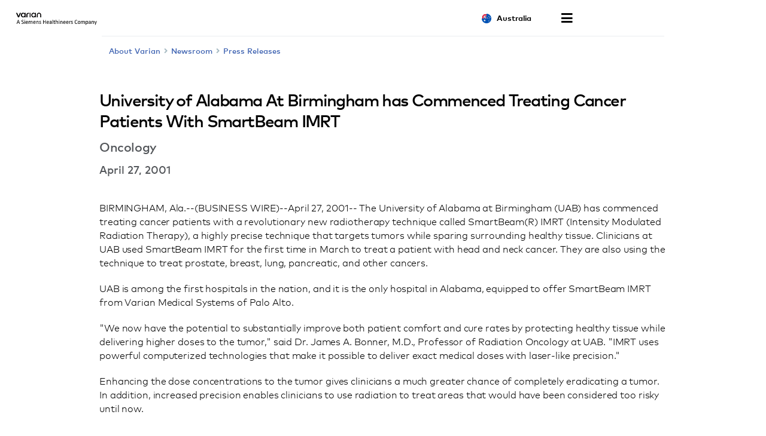

--- FILE ---
content_type: text/html; charset=UTF-8
request_url: https://www.varian.com/en-au/node/6772
body_size: 18510
content:
<!DOCTYPE html>
<html  lang="en-au" dir="ltr" prefix="og: https://ogp.me/ns#">
  <head>
    <meta charset="utf-8" />
<meta name="description" content="BIRMINGHAM, Ala.--(BUSINESS WIRE)--April 27, 2001-- The University of Alabama at Birmingham (UAB) has commenced treating cancer patients with a revolutionary new radiotherapy technique called..." />
<link rel="canonical" href="https://www.varian.com/about-varian/newsroom/press-releases/university-alabama-birmingham-has-commenced-treating-cancer" />
<meta name="google" content="bD1BbO9e6254WFcXuOVUHCVBb83-2UqNu2jros0wV5I" />
<meta property="og:url" content="https://www.varian.com/about-varian/newsroom/press-releases/university-alabama-birmingham-has-commenced-treating-cancer" />
<meta property="og:title" content="University of Alabama At Birmingham has Commenced Treating Cancer Patients With SmartBeam IMRT | Varian" />
<meta property="og:description" content="BIRMINGHAM, Ala.--(BUSINESS WIRE)--April 27, 2001-- The University of Alabama at Birmingham (UAB) has commenced treating cancer patients with a revolutionary new radiotherapy technique called..." />
<meta name="twitter:description" content="BIRMINGHAM, Ala.--(BUSINESS WIRE)--April 27, 2001-- The University of Alabama at Birmingham (UAB) has commenced treating cancer patients with a revolutionary new radiotherapy technique called..." />
<meta name="twitter:title" content="University of Alabama At Birmingham has Commenced Treating Cancer Patients With SmartBeam IMRT | Varian" />
<meta name="twitter:url" content="https://www.varian.com/about-varian/newsroom/press-releases/university-alabama-birmingham-has-commenced-treating-cancer" />
<meta name="Generator" content="Drupal 10 (https://www.drupal.org)" />
<meta name="MobileOptimized" content="width" />
<meta name="HandheldFriendly" content="true" />
<meta name="viewport" content="width=device-width, initial-scale=1.0" />
<script type="application/ld+json">{
    "@context": "https://schema.org",
    "@graph": [
        {
            "@type": "NewsArticle",
            "@id": "https://www.varian.com/about-varian/newsroom/press-releases/university-alabama-birmingham-has-commenced-treating-cancer",
            "headline": "University of Alabama At Birmingham has Commenced Treating Cancer Patients With SmartBeam IMRT",
            "name": "University of Alabama At Birmingham has Commenced Treating Cancer Patients With SmartBeam IMRT",
            "image": {
                "@type": "ImageObject",
                "url": "https://www.varian.com/themes/custom/varian/images/varian-logo-black.png"
            },
            "datePublished": "Fri, 04/27/2001 - 12:00",
            "dateModified": "Tue, 10/29/2019 - 15:23",
            "author": {
                "@type": "Organization",
                "@id": "https://www.varian.com/",
                "name": "Varian Medical Systems",
                "url": "https://www.varian.com/"
            },
            "publisher": {
                "@type": "Organization",
                "@id": "https://www.varian.com/",
                "name": "Varian Medical Systems",
                "url": "https://www.varian.com/"
            },
            "mainEntityOfPage": "https://www.varian.com/about-varian/newsroom/press-releases/university-alabama-birmingham-has-commenced-treating-cancer"
        },
        {
            "@type": "WebPage",
            "@id": "https://www.varian.com/about-varian/newsroom/press-releases/university-alabama-birmingham-has-commenced-treating-cancer",
            "breadcrumb": {
                "@type": "BreadcrumbList",
                "itemListElement": [
                    {
                        "@type": "ListItem",
                        "position": 1,
                        "name": "Home",
                        "item": "https://www.varian.com/en-au"
                    }
                ]
            },
            "publisher": {
                "@type": "Organization",
                "@id": "https://www.varian.com/",
                "name": "Varian Medical Systems",
                "url": "https://www.varian.com/",
                "logo": {
                    "@type": "ImageObject",
                    "url": "https://www.varian.com/themes/custom/varian/images/varian-logo-black.png"
                }
            }
        },
        {
            "@type": "WebSite",
            "name": "Varian Medical Systems",
            "url": "https://www.varian.com/",
            "potentialAction": {
                "@type": "SearchAction",
                "target": {
                    "@type": "EntryPoint",
                    "urlTemplate": "https://www.varian.com/search?crawler_varian_fullvarian-full%5Bquery%5D={search_term_string}"
                },
                "query-input": "required name=search_term_string"
            },
            "publisher": {
                "@type": "Organization",
                "@id": "https://www.varian.com/",
                "name": "Varian Medical Systems",
                "url": "https://www.varian.com/",
                "logo": {
                    "@type": "ImageObject",
                    "url": "https://www.varian.com/themes/custom/varian/images/varian-logo-black.png"
                }
            }
        }
    ]
}</script>
<link rel="alternate" hreflang="en" href="https://www.varian.com/about-varian/newsroom/press-releases/university-alabama-birmingham-has-commenced-treating-cancer" />
<link rel="alternate" hreflang="en-au" href="https://www.varian.com/en-au/node/6772" />
<link rel="alternate" hreflang="pt-br" href="https://www.varian.com/pt-br/node/6772" />
<link rel="alternate" hreflang="en-ca" href="https://www.varian.com/en-ca/node/6772" />
<link rel="alternate" hreflang="fr-ca" href="https://www.varian.com/fr-ca/node/6772" />
<link rel="alternate" hreflang="zh-hans" href="https://www.varian.com/zh-hans/node/6772" />
<link rel="alternate" hreflang="zh-hant" href="https://www.varian.com/zh-hant/node/6772" />
<link rel="alternate" hreflang="fi" href="https://www.varian.com/fi/about-varian/newsroom/press-releases/university-alabama-birmingham-has-commenced-treating-cancer" />
<link rel="alternate" hreflang="fr" href="https://www.varian.com/fr/node/6772" />
<link rel="alternate" hreflang="de" href="https://www.varian.com/de/node/6772" />
<link rel="alternate" hreflang="ja" href="https://www.varian.com/ja/node/6772" />
<link rel="alternate" hreflang="es-419" href="https://www.varian.com/es-xl/node/6772" />
<link rel="alternate" hreflang="nl" href="https://www.varian.com/nl/node/6772" />
<link rel="alternate" hreflang="pt-pt" href="https://www.varian.com/pt-pt/node/6772" />
<link rel="alternate" hreflang="es" href="https://www.varian.com/es/node/6772" />
<link rel="alternate" hreflang="en-ch" href="https://www.varian.com/en-ch/about-varian/newsroom/press-releases/university-alabama-birmingham-has-commenced-treating-cancer" />
<link rel="alternate" hreflang="tr" href="https://www.varian.com/tr/node/6772" />
<link rel="alternate" hreflang="en-gb" href="https://www.varian.com/en-gb/node/6772" />
<link rel="icon" href="/themes/custom/varian/favicon.ico" type="image/vnd.microsoft.icon" />

    <title>University of Alabama At Birmingham has Commenced Treating Cancer Patients With SmartBeam IMRT | Varian</title>
    <meta http-equiv="X-UA-Compatible" content="IE=edge" />
    <meta http-equiv="Content-Security-Policy" content="upgrade-insecure-requests"> 
    <link rel="stylesheet" media="all" href="/core/modules/system/css/components/align.module.css?t99262" />
<link rel="stylesheet" media="all" href="/core/modules/system/css/components/fieldgroup.module.css?t99262" />
<link rel="stylesheet" media="all" href="/core/modules/system/css/components/container-inline.module.css?t99262" />
<link rel="stylesheet" media="all" href="/core/modules/system/css/components/clearfix.module.css?t99262" />
<link rel="stylesheet" media="all" href="/core/modules/system/css/components/details.module.css?t99262" />
<link rel="stylesheet" media="all" href="/core/modules/system/css/components/hidden.module.css?t99262" />
<link rel="stylesheet" media="all" href="/core/modules/system/css/components/item-list.module.css?t99262" />
<link rel="stylesheet" media="all" href="/core/modules/system/css/components/js.module.css?t99262" />
<link rel="stylesheet" media="all" href="/core/modules/system/css/components/nowrap.module.css?t99262" />
<link rel="stylesheet" media="all" href="/core/modules/system/css/components/position-container.module.css?t99262" />
<link rel="stylesheet" media="all" href="/core/modules/system/css/components/reset-appearance.module.css?t99262" />
<link rel="stylesheet" media="all" href="/core/modules/system/css/components/resize.module.css?t99262" />
<link rel="stylesheet" media="all" href="/core/modules/system/css/components/system-status-counter.css?t99262" />
<link rel="stylesheet" media="all" href="/core/modules/system/css/components/system-status-report-counters.css?t99262" />
<link rel="stylesheet" media="all" href="/core/modules/system/css/components/system-status-report-general-info.css?t99262" />
<link rel="stylesheet" media="all" href="/core/modules/system/css/components/tablesort.module.css?t99262" />
<link rel="stylesheet" media="all" href="https://cdnjs.cloudflare.com/ajax/libs/font-awesome/5.15.3/css/all.min.css" defer async />
<link rel="stylesheet" media="all" href="/themes/custom/varian/build/css/bundle.css?t99262" />
<link rel="stylesheet" media="all" href="/themes/custom/varian/node_modules/%40shs/ui-marcom/src/assets/fonts/webfonts/webfonts.css?t99262" />

    
  <script async="true" data-browser-key="3dab13121a4e3f17ea8d6de4f7af8b7071e299d7cfe6dd16c1dac0e901c5071a" data-sample-rate="1.000000" data-parent-trace-id="f190159da739773295a2d5e5fd635e86" data-transaction-name="Drupal\node\Controller\NodeViewController::view" data-collector="https://ingest.upsun-us-2.observability-pipeline.blackfire.io" src="https://admin-pipeline.upsun-us-2.observability-pipeline.blackfire.io/js/probe.js"></script></head>
  <body class="path-node page-node-type-news has-glyphicons" data-page-type="news">
    <h1 class="visually-hidden">University of Alabama At Birmingham has Commenced Treating Cancer Patients With SmartBeam IMRT | Varian</h1>
    
    <a href="#main-content" class="visually-hidden focusable skip-link">
      Skip to main content
    </a>
    
      <div class="dialog-off-canvas-main-canvas" data-off-canvas-main-canvas>
    

  


<header id="nav-header">
  <div id="varian-header"></div>
</header>

  <main role="main" class="main-container container news-page-type" data-workflow-status="published">
        
    <div  class="page-template">
                          
            <section>
                                      <div class="highlighted">  <div class="region region-highlighted">
    <div data-drupal-messages-fallback class="hidden"></div>

  </div>
</div>
                  
                          <div id="main-content"></div>
            <div class="region region-content">
      

  

<div class="varian-page-data hide">
  {
    "pageType": "news-article",
    "title": "University of Alabama At Birmingham has Commenced Treating Cancer Patients With SmartBeam IMRT",
    "articleDate": "April 27, 2001",
    "introText": "",
    "category": "Oncology"
  }
</div>

<article class="news-article" data-article-langcode="en">
  <div class="article-header medium-vertical-margin">
          <h2 class="font-size-lg">University of Alabama At Birmingham has Commenced Treating Cancer Patients With SmartBeam IMRT</h2>
    
          <h3 class="article-category font-size-md">
        Oncology
      </h3>
    
          <time class="article-date font-semibold font-size-base-md">
        April 27, 2001
      </time>
      </div>

  <div class="article-body medium-vertical-margin">
    

    <p>BIRMINGHAM, Ala.--(BUSINESS WIRE)--April 27, 2001-- The University of Alabama at Birmingham (UAB) has commenced treating cancer patients with a revolutionary new radiotherapy technique called SmartBeam(R) IMRT (Intensity Modulated Radiation Therapy), a highly precise technique that targets tumors while sparing surrounding healthy tissue. Clinicians at UAB used SmartBeam IMRT for the first time in March to treat a patient with head and neck cancer. They are also using the technique to treat prostate, breast, lung, pancreatic, and other cancers.</p><p>UAB is among the first hospitals in the nation, and it is the only hospital in Alabama, equipped to offer SmartBeam IMRT from Varian Medical Systems of Palo Alto.</p>
<p>"We now have the potential to substantially improve both patient comfort and cure rates by protecting healthy tissue while delivering higher doses to the tumor," said Dr. James A. Bonner, M.D., Professor of Radiation Oncology at UAB. "IMRT uses powerful computerized technologies that make it possible to deliver exact medical doses with laser-like precision."</p>
<p>Enhancing the dose concentrations to the tumor gives clinicians a much greater chance of completely eradicating a tumor. In addition, increased precision enables clinicians to use radiation to treat areas that would have been considered too risky until now.</p>
<p>The new IMRT technique has already contributed to substantially improved clinical outcomes, according to studies in the Journal of Radiotherapy and Oncology and the International Journal of Radiotherapy and Oncology. Published prostate cancer studies conducted at Memorial Sloan-Kettering Cancer Center in New York showed that, when compared with other forms of radiation therapy, IMRT more than doubled the rate of tumor control, from 43% to 96%. At the same time, the rate of normal tissue complications decreased from 10 percent to 2 percent.</p>
<p>IMRT treatments are delivered using a sophisticated computer-controlled medical linear accelerator that is outfitted with an important beam shaping accessory called a multi-leaf collimator. The linear accelerator generates the high-energy X-rays used to treat cancer. UAB's multi-leaf collimator has 120 computer-controlled mechanical "leaves" or "fingers" that shape and size the beam to deliver an exact dose directly to the tumor.</p>
<p>UAB is also the first hospital in Alabama to use Varian's RPM Respiratory Gating System, another new technology for achieving an even higher level of treatment precision by compensating for tumor movement caused by a patient's breathing. The radiation beam is automatically turned on and off as the tumor moves inside and outside the specified target area as the patient breathes. This system is particularly useful for lung, liver, breast and chest wall tumors that are subject to respiratory motion.</p>
<p>In the U.S., there will be 1.2 million new cancer cases in 2001, according to the American Cancer Society. In the State of Alabama, there will be 22,600 new cancer cases and 9,900 cancer related deaths in 2001. As more and more cancer patients use the power of the Internet to find out about new, effective treatments like IMRT, UAB, like other hospitals offering IMRT and respiratory gating, is likely to see patients come from all over the region for treatment.</p>
<p>The UAB Comprehensive Cancer Center was designated by the NCI in 1973, one of the first eleven centers in the country, and has maintained its designation for more than 25 years. Considered among the elite of cancer research centers, the comprehensive center at UAB ranks as one of the nation's leaders in developing novel biotherapies such as cancer vaccines and monoclonal antibodies, and placing these drugs quickly into patient-care settings.</p>
<p>Varian Medical Systems, Inc., (NYSE:VAR) of Palo Alto, California, is the world's leading manufacturer of integrated cancer therapy systems as well as X-ray tubes and flat-panel sensors for imaging in medical, scientific, and industrial applications. Varian Medical Systems employs approximately 2,400 people and reported sales of $690 million in its most recent fiscal year ended September 29, 2000. For more information, visit <a href="http://www.varian.com">www.varian.com</a>.</p>
<p>Notes to editors:</p>
<p>UAB's Department of Radiation Oncology will be holding an Open House for the news media on May 1, at 10 a.m. Contact Hank Black, UAB Media Relations, 205/934-8938, for more information.</p>
<p>A more detailed backgrounder about IMRT is available. Call Meryl Ginsberg at 650/424-6444.</p>
<p>CONTACT: Varian Medical Systems, Inc.<br />
Spencer Sias, 650-424-5782<br /><a href="mailto:spencer.sias@varian.com">spencer.sias@varian.com</a><br />
or<br />
Meryl Ginsberg, 650-424-6444<br /><a href="mailto:meryl.ginsberg@varian.com">meryl.ginsberg@varian.com</a></p>
  </div>
</article>


  </div>

              </section>

                              </div>
  </main>

  <footer id="varian-page-footer">
            <div class="region region-global-footer">
    <section id="block-varianfootermenu" class="block block-varian-menu clearfix">
  
      <div id='footer-menu'></div>

  </section>


  </div>

        <div id="varian-footer"></div>
  </footer>

  </div>

    
    <script type="application/json" data-drupal-selector="drupal-settings-json">{"path":{"baseUrl":"\/","pathPrefix":"en-au\/","currentPath":"node\/6772","currentPathIsAdmin":false,"isFront":false,"currentLanguage":"en-au"},"pluralDelimiter":"\u0003","suppressDeprecationErrors":true,"bootstrap":{"forms_has_error_value_toggle":1},"varian":{"loggedIn":false,"breadcrumb":[{"tid":32,"label":"About Varian"},{"tid":91,"label":"Newsroom"},{"tid":111,"label":"Press Releases"}],"pageTitle":"University of Alabama At Birmingham has Commenced Treating Cancer Patients With SmartBeam IMRT","nodeId":"6772","nodeEditPage":false,"nodeViewPage":true},"environment":"production","user":{"uid":0,"permissionsHash":"64b8e9afdc5b104850b03927b9f6b0d8a477f083df9fd5048da573c202c47f1a"}}</script>
<script src="/core/assets/vendor/jquery/jquery.min.js?v=3.7.1"></script>
<script src="/core/assets/vendor/underscore/underscore-min.js?v=1.13.7"></script>
<script src="/sites/default/files/languages/en-au_2bPr04HvNTArVOOwMWcet2rXYtbaG6VtHm5-_-J4xBg.js?t99262"></script>
<script src="/core/misc/drupalSettingsLoader.js?v=10.5.3"></script>
<script src="/core/misc/drupal.js?v=10.5.3"></script>
<script src="/core/misc/drupal.init.js?v=10.5.3"></script>
<script src="/themes/contrib/bootstrap/js/bootstrap-pre-init.js?t99262"></script>
<script src="/themes/contrib/bootstrap/js/drupal.bootstrap.js?t99262"></script>
<script src="/themes/contrib/bootstrap/js/attributes.js?t99262"></script>
<script src="/themes/contrib/bootstrap/js/theme.js?t99262"></script>
<script src="https://cdnjs.cloudflare.com/ajax/libs/core-js/3.25.1/minified.js" crossorigin="anonymous" async></script>
<script src="/themes/custom/varian/build/js/bundle.js?v=1.x"></script>

  </body>
</html>


--- FILE ---
content_type: application/javascript
request_url: https://www.varian.com/themes/custom/varian/build/js/auxiliary-navigation.js
body_size: 1415
content:
"use strict";(self.webpackChunkvarian_drupal=self.webpackChunkvarian_drupal||[]).push([[7864],{3404:(e,n,a)=>{a.r(n),a.d(n,{default:()=>t.default});var t=a(6049)},4248:(e,n,a)=>{a.d(n,{A:()=>c}),a(3653),a(9313),a(4865),a(322),a(8880),a(5310),a(4746),a(2233),a(2961),a(6219),a(8728),a(6243);var t=a(3603),r=a(7710),l=a(6072),o=a(8611);function u(e,n){(null==n||n>e.length)&&(n=e.length);for(var a=0,t=Array(n);a<n;a++)t[a]=e[a];return t}const c=function(){var e,n,a,c=(0,t.useContext)(r._).locale_languages,i=(0,o.UK)(c),s=i.language,f=i.flag,g=(n=(0,l.sq)(),a=2,function(e){if(Array.isArray(e))return e}(n)||function(e,n){var a=null==e?null:"undefined"!=typeof Symbol&&e[Symbol.iterator]||e["@@iterator"];if(null!=a){var t,r,l,o,u=[],c=!0,i=!1;try{if(l=(a=a.call(e)).next,0===n){if(Object(a)!==a)return;c=!1}else for(;!(c=(t=l.call(a)).done)&&(u.push(t.value),u.length!==n);c=!0);}catch(e){i=!0,r=e}finally{try{if(!c&&null!=a.return&&(o=a.return(),Object(o)!==o))return}finally{if(i)throw r}}return u}}(n,a)||function(e,n){if(e){if("string"==typeof e)return u(e,n);var a={}.toString.call(e).slice(8,-1);return"Object"===a&&e.constructor&&(a=e.constructor.name),"Map"===a||"Set"===a?Array.from(e):"Arguments"===a||/^(?:Ui|I)nt(?:8|16|32)(?:Clamped)?Array$/.test(a)?u(e,n):void 0}}(n,a)||function(){throw new TypeError("Invalid attempt to destructure non-iterable instance.\nIn order to be iterable, non-array objects must have a [Symbol.iterator]() method.")}()),p=g[0],d=p.updateToggle,m=p.openToggle,v=g[1],h=null===(e=window.drupalSettings)||void 0===e||null===(e=e.path)||void 0===e?void 0:e.currentLanguage,y=function(e,n){v({type:"toggleMenu",toggleOpen:{menuOpen:e,closing:n}})};return t.createElement("button",{className:"language-select-button",onClick:function(e){return function(e){e.preventDefault(),v({type:"toggleLocale",updateLocale:{localeOpen:!d.localeOpen}}),m.menuOpen&&(y(!1,!0),setTimeout(function(){y(!1,!1)},300))}(e)}},t.createElement("img",{src:"/themes/custom/varian/webpack/scripts/components/language-selector/images/flags/".concat(f,".png"),alt:""})," ",t.createElement("span",{"data-language-code":h?h.toUpperCase():""},s))}},6049:(e,n,a)=>{a.r(n),a.d(n,{default:()=>u}),a(5942),a(4746),a(2233),a(2866);var t=a(3603),r=a(7710),l=a(8261),o=a(4248);const u=function(e){var n=e.location,a=(0,t.useContext)(r._).hdr_top_menu_vocab;return a?t.createElement("nav",{className:n},t.createElement("ul",null,a.map(function(e,n){var a=e.name,r=e.link,o=e.new_window;return t.createElement("li",{key:n},t.createElement("a",{target:o?"_blank":"_self",rel:o?"noreferrer noopener":"",href:(0,l.Pl)(r)},a))}),"undefined"!==window.Drupal&&"responsive-aux-navigation"!==n&&t.createElement("li",{className:"language-selector-aux-link"},t.createElement(o.A,null)))):null}},8611:(e,n,a)=>{a.d(n,{CC:()=>r,UK:()=>o,sE:()=>l}),a(2233),a(2961),a(9932),a(7948);var t=a(8261),r=function(e){if(e)switch(e){case"americas":return"Americas";case"apac":return"Asia-Pacific";case"emia":return"Africa, Europe & Middle-East"}return""},l=function(e){var n=window.location.pathname;return e&&0!==e.length?(e.forEach(function(e){var a=e.locale_language_code;n.split("/")[1]===a&&(n=n.replace("/".concat(a),""))}),n):n},o=function(e){if(!e||0===e.length)return{flag:"no-flag",language:""};var n="",a="no-flag",r="es-419"===(0,t.vM)()?"es-xl":(0,t.vM)();return e.forEach(function(e){var t=e.language_display_text,l=e.locale_language_code,o=e.locale_flag;l===r&&(n=t,a=o)}),{language:n,flag:a}}}}]);
//# sourceMappingURL=auxiliary-navigation.js.map

--- FILE ---
content_type: application/javascript
request_url: https://www.varian.com/themes/custom/varian/build/js/responsive-navigation-wrapper.js
body_size: 2275
content:
"use strict";(self.webpackChunkvarian_drupal=self.webpackChunkvarian_drupal||[]).push([[6658],{422:(e,n,t)=>{t.d(n,{A:()=>r.A});var r=t(8005)},4248:(e,n,t)=>{t.d(n,{A:()=>u}),t(3653),t(9313),t(4865),t(322),t(8880),t(5310),t(4746),t(2233),t(2961),t(6219),t(8728),t(6243);var r=t(3603),a=t(7710),o=t(6072),l=t(8611);function i(e,n){(null==n||n>e.length)&&(n=e.length);for(var t=0,r=Array(n);t<n;t++)r[t]=e[t];return r}const u=function(){var e,n,t,u=(0,r.useContext)(a._).locale_languages,c=(0,l.UK)(u),s=c.language,f=c.flag,g=(n=(0,o.sq)(),t=2,function(e){if(Array.isArray(e))return e}(n)||function(e,n){var t=null==e?null:"undefined"!=typeof Symbol&&e[Symbol.iterator]||e["@@iterator"];if(null!=t){var r,a,o,l,i=[],u=!0,c=!1;try{if(o=(t=t.call(e)).next,0===n){if(Object(t)!==t)return;u=!1}else for(;!(u=(r=o.call(t)).done)&&(i.push(r.value),i.length!==n);u=!0);}catch(e){c=!0,a=e}finally{try{if(!u&&null!=t.return&&(l=t.return(),Object(l)!==l))return}finally{if(c)throw a}}return i}}(n,t)||function(e,n){if(e){if("string"==typeof e)return i(e,n);var t={}.toString.call(e).slice(8,-1);return"Object"===t&&e.constructor&&(t=e.constructor.name),"Map"===t||"Set"===t?Array.from(e):"Arguments"===t||/^(?:Ui|I)nt(?:8|16|32)(?:Clamped)?Array$/.test(t)?i(e,n):void 0}}(n,t)||function(){throw new TypeError("Invalid attempt to destructure non-iterable instance.\nIn order to be iterable, non-array objects must have a [Symbol.iterator]() method.")}()),m=g[0],p=m.updateToggle,d=m.openToggle,v=g[1],y=null===(e=window.drupalSettings)||void 0===e||null===(e=e.path)||void 0===e?void 0:e.currentLanguage,h=function(e,n){v({type:"toggleMenu",toggleOpen:{menuOpen:e,closing:n}})};return r.createElement("button",{className:"language-select-button",onClick:function(e){return function(e){e.preventDefault(),v({type:"toggleLocale",updateLocale:{localeOpen:!p.localeOpen}}),d.menuOpen&&(h(!1,!0),setTimeout(function(){h(!1,!1)},300))}(e)}},r.createElement("img",{src:"/themes/custom/varian/webpack/scripts/components/language-selector/images/flags/".concat(f,".png"),alt:""})," ",r.createElement("span",{"data-language-code":y?y.toUpperCase():""},s))}},7859:(e,n,t)=>{t.r(n),t.d(n,{default:()=>S}),t(3653),t(9313),t(4865),t(3454),t(322),t(8880),t(5310),t(4746),t(2233),t(2794),t(2961),t(6219),t(8728),t(6243);var r=t(3603),a=t(2457),o=t(1299),l=t(6197),i=t(6967),u=t(2831),c=t(2775),s=t(7415),f=t(7385),g=t(4401),m=t(3784),p=t(6072),d=t(8261);function v(e,n){(null==n||n>e.length)&&(n=e.length);for(var t=0,r=Array(n);t<n;t++)r[t]=e[t];return r}var y=function(){return{x:window.pageXOffset,y:window.pageYOffset}},h=t(4248),b=t(422);function w(e,n){return function(e){if(Array.isArray(e))return e}(e)||function(e,n){var t=null==e?null:"undefined"!=typeof Symbol&&e[Symbol.iterator]||e["@@iterator"];if(null!=t){var r,a,o,l,i=[],u=!0,c=!1;try{if(o=(t=t.call(e)).next,0===n){if(Object(t)!==t)return;u=!1}else for(;!(u=(r=o.call(t)).done)&&(i.push(r.value),i.length!==n);u=!0);}catch(e){c=!0,a=e}finally{try{if(!u&&null!=t.return&&(l=t.return(),Object(l)!==l))return}finally{if(c)throw a}}return i}}(e,n)||function(e,n){if(e){if("string"==typeof e)return A(e,n);var t={}.toString.call(e).slice(8,-1);return"Object"===t&&e.constructor&&(t=e.constructor.name),"Map"===t||"Set"===t?Array.from(e):"Arguments"===t||/^(?:Ui|I)nt(?:8|16|32)(?:Clamped)?Array$/.test(t)?A(e,n):void 0}}(e,n)||function(){throw new TypeError("Invalid attempt to destructure non-iterable instance.\nIn order to be iterable, non-array objects must have a [Symbol.iterator]() method.")}()}function A(e,n){(null==n||n>e.length)&&(n=e.length);for(var t=0,r=Array(n);t<n;t++)r[t]=e[t];return r}var E=(0,r.lazy)(function(){return t.e(1599).then(t.bind(t,6301))}),O=function(){return(0,a.of)("undefined"==typeof window).pipe((0,i.p)(function(e){return!e}),(0,u.n)(function(){return(0,o.R)(window,"scroll",{passive:!0})}),(0,c.c)(0,l.X),(0,s.T)(function(){return window.pageYOffset}),(0,f.J)(),(0,s.T)(function(e){var n=w(e,2),t=n[0];return n[1]<t?"up":"down"}),(0,g.F)())};const S=function(){var e=(0,m.J)(O,"up"),n=w((0,p.sq)(),2),t=n[0].openToggle,a=n[1],o=function(){var e,n,t=(e=(0,r.useState)(y()),n=2,function(e){if(Array.isArray(e))return e}(e)||function(e,n){var t=null==e?null:"undefined"!=typeof Symbol&&e[Symbol.iterator]||e["@@iterator"];if(null!=t){var r,a,o,l,i=[],u=!0,c=!1;try{if(o=(t=t.call(e)).next,0===n){if(Object(t)!==t)return;u=!1}else for(;!(u=(r=o.call(t)).done)&&(i.push(r.value),i.length!==n);u=!0);}catch(e){c=!0,a=e}finally{try{if(!u&&null!=t.return&&(l=t.return(),Object(l)!==l))return}finally{if(c)throw a}}return i}}(e,n)||function(e,n){if(e){if("string"==typeof e)return v(e,n);var t={}.toString.call(e).slice(8,-1);return"Object"===t&&e.constructor&&(t=e.constructor.name),"Map"===t||"Set"===t?Array.from(e):"Arguments"===t||/^(?:Ui|I)nt(?:8|16|32)(?:Clamped)?Array$/.test(t)?v(e,n):void 0}}(e,n)||function(){throw new TypeError("Invalid attempt to destructure non-iterable instance.\nIn order to be iterable, non-array objects must have a [Symbol.iterator]() method.")}()),a=t[0],o=t[1];return(0,r.useLayoutEffect)(function(){var e=null;function n(){null===e&&(e=window.requestAnimationFrame(function(){o(y()),e=null}))}return window.addEventListener("scroll",n),function(){return window.removeEventListener("scroll",n)}},[]),a}(),l=t.menuOpen?"menu-open":"",i=o.y<60?"top":"",u=t.closing?"closing":"",c=(0,r.useMemo)(function(){return(0,d.Mz)()},[]),s=function(e,n){a({type:"toggleMenu",toggleOpen:{menuOpen:e,closing:n}})},f=function(e){e.preventDefault(),t.menuOpen?(s(!1,!0),setTimeout(function(){s(!1,!1)},300)):s(!0,!1),a({type:"updateActive",makeActive:{active:-1,previous:null,parent:null}})};return(0,r.useEffect)(function(){var e=function(){t.menuOpen&&(s(!1,!0),setTimeout(function(){s(!1,!1)},300))};return window.addEventListener("resize",e),function(){window.removeEventListener("resize",e)}},[t,s]),r.createElement(r.Fragment,null,r.createElement("div",{className:"background-overlay ".concat(l," ").concat(u),"aria-hidden":"true",onClick:function(e){return f(e)}}),r.createElement("div",{className:"responsive-navigation-bar ".concat(i," ").concat(l," scrolling-").concat(e," ").concat(c?"user-logged-in":""),id:"responsive-navigation-bar"},r.createElement("div",{className:"container"},r.createElement("a",{href:(0,d.Pl)("/".concat((0,d.lR)())),className:"logo center-vertically"},r.createElement("img",{src:(0,d.Pl)("https://varian.widen.net/content/fcmosytj6m/webp/?w=300"),title:"Varian, A Siemens Healthineers Company.",alt:"Varian, A Siemens Healthineers Company."})),r.createElement("nav",{className:"responsive-navigation"},r.createElement(h.A,null),r.createElement("button",{type:"button",className:"hamburger ".concat(l," ").concat(u),onClick:function(e){return f(e)}},"Menu")))),r.createElement(r.Suspense,{fallback:r.createElement(b.A,null)},r.createElement(E,null)))}},8005:(e,n,t)=>{t.d(n,{A:()=>a});var r=t(3603);const a=function(){return r.createElement("div",{className:"loader"},"Loading...")}},8611:(e,n,t)=>{t.d(n,{CC:()=>a,UK:()=>l,sE:()=>o}),t(2233),t(2961),t(9932),t(7948);var r=t(8261),a=function(e){if(e)switch(e){case"americas":return"Americas";case"apac":return"Asia-Pacific";case"emia":return"Africa, Europe & Middle-East"}return""},o=function(e){var n=window.location.pathname;return e&&0!==e.length?(e.forEach(function(e){var t=e.locale_language_code;n.split("/")[1]===t&&(n=n.replace("/".concat(t),""))}),n):n},l=function(e){if(!e||0===e.length)return{flag:"no-flag",language:""};var n="",t="no-flag",a="es-419"===(0,r.vM)()?"es-xl":(0,r.vM)();return e.forEach(function(e){var r=e.language_display_text,o=e.locale_language_code,l=e.locale_flag;o===a&&(n=r,t=l)}),{language:n,flag:t}}}}]);
//# sourceMappingURL=responsive-navigation-wrapper.js.map

--- FILE ---
content_type: application/javascript
request_url: https://www.varian.com/sites/default/files/languages/en-au_2bPr04HvNTArVOOwMWcet2rXYtbaG6VtHm5-_-J4xBg.js?t99262
body_size: 472
content:
window.drupalTranslations = {"strings":{"":{"Close":"Close","Loading...":"Loading...","Next":"Next","Jan":"Jan","Feb":"Feb","Mar":"Mar","Apr":"Apr","May":"May","Jun":"Jun","Jul":"Jul","Aug":"Aug","Sep":"Sep","Oct":"Oct","Nov":"Nov","Dec":"Dec","Sunday":"Sunday","Monday":"Monday","Tuesday":"Tuesday","Wednesday":"Wednesday","Thursday":"Thursday","Friday":"Friday","Saturday":"Saturday","Sun":"Sun","Mon":"Mon","Tue":"Tue","Wed":"Wed","Thu":"Thu","Fri":"Fri","Sat":"Sat","Su":"Su","Mo":"Mo","Tu":"Tu","We":"We","Th":"Th","Fr":"Fr","Sa":"Sa","Filter":"Filter","Title":"Title","Search":"Search","Submit":"Submit","Connect with Us":"Connect with Us","All Rights reserved.":"All Rights reserved.","Production of any of the material contained herein in any format or media without the express written permission of Varian Medical Systems is prohibited.":"Production of any of the material contained herein in any format or media without the express written permission of Varian Medical Systems is prohibited.","Medical Affairs":"Medical Affairs","Start typing and press enter to see results":"Start typing and press enter to see results","Search through site content":"Search through site content","Search Varian":"Search Varian","No":"No","Yes":"Yes","Americas":"Americas","Asia-Pacific":"Asia-Pacific","Africa, Europe \u0026 Middle-East":"Africa, Europe \u0026 Middle-East","Select Your Region":"Select Your Region","Error":"Error","Thank you":"Thank you","Country":"Country","Add\/Update Treatment Location":"Add\/Update Treatment Location","Institution name as it will appear on the Web":"Institution name as it will appear on the Web","Check the Varian Products \/ Treatment Techniques in use at your facility":"Check the Varian Products \/ Treatment Techniques in use at your facility","Your Title":"Your Title","Address":"Address","City":"City","Zip \/ Postal Code":"Postcode","Phone":"Phone","Website URL":"Website URL","All dates":"All dates","Search courses and training":"Search courses and training","Download the course flyer":"Download the course flyer","No courses found.":"No courses found.","By region":"By region","By training type":"By training type","By products":"By products","Showing":"Showing","of":"of","results":"results"}},"pluralFormula":{"0":0,"1":0,"default":1}};

--- FILE ---
content_type: application/javascript
request_url: https://www.varian.com/themes/custom/varian/build/js/6582.js
body_size: 13571
content:
"use strict";(self.webpackChunkvarian_drupal=self.webpackChunkvarian_drupal||[]).push([[6582],{6582:e=>{e.exports=JSON.parse('{"":"Project-Id-Version: PROJECT VERSION\\nPOT-Creation-Date: 2019-12-16 09:55-0800\\nPO-Revision-Date: 2019-12-16 09:55-0800\\nLast-Translator: NAME <EMAIL@ADDRESS>\\nLanguage-Team: LANGUAGE <EMAIL@ADDRESS>\\nMIME-Version: 1.0\\nContent-Type: text/plain; charset=utf-8\\nContent-Transfer-Encoding: 8bit\\nPlural-Forms: nplurals=2; plural=(n > 1);\\n","select-a-state":"Select a state","select-a-province":"Select a province","select-a-prefecture":"Select a prefecture","select-a-region":"Select a region","state-field-required.":"State field required.","province-field-required.":"Province field required.","prefecture-field-required.":"Prefecture field required.","region-field-required.":"Region field required.","i-would-like-to-be-contacted-for-the-purpose-described-above-and-therefore-consent-to-the-storing-and-processing-of-my-personal-data-as-described-in-the-privacy-notice.":"I would like to be contacted for the purpose described above and therefore consent to the storing and processing of my personal data as described in the Privacy Notice.","state":"State","province":"Province","prefecture":"Prefecture","region":"Region","state,-province,-prefecture,-or-region":"State, province, prefecture, or region","required-field":"Required field","i-agree-to-receive-communications-based-on-my-personal-interests-and-interactions-with-siemens-healthineers,-as-described-in-the-privacy-notice.-i-can-withdraw-my-consent-any-time,-with-future-effect,-by-unsubscribing.":"I agree to receive communications based on my personal interests and interactions with Siemens Healthineers, as described in the Privacy Notice. I can withdraw my consent any time, with future effect, by unsubscribing.","yes,-i-would-like-a-representative-to-contact-me-and-therefore-consent-to-the-storing-and-processing-of-my-personal-data-as-described-in-the-privacy-notice.":"Yes, I would like a representative to contact me and therefore consent to the storing and processing of my personal data as described in the Privacy Notice.","please-read-our-privacy-notice":"Please read our privacy notice","stay-up-to-date":"Stay up to date","sign-up-to-receive-regular-news-from-varian.":"Sign up to receive regular news from Varian.","note-to-hospitals/clinics":"Note to hospitals/clinics","please-complete-and-submit":"Please complete and submit","this-request-form":"this request form","to-be-added-to-our-list-of-treatment-centers,-or-to-update-information-for-an-existing-center.":"to be added to our list of treatment centres, or to update information for an existing centre.","all-rights-reserved.":"All Rights reserved.","production-of-any-of-the-material-contained-herein-in-any-format-or-media-without-the-express-written-permission-of-varian-medical-systems-is-prohibited.":"Production of any of the material contained herein in any format or media without the express written permission of Varian Medical Systems is prohibited.","connect-with-us":"Connect with Us","close":"Close","contact-form":"Contact Form","contact-us":"Contact Us","give-us-a-call":"Give us a call","or...":"or...","email-us":"Email us","submit":"Submit","thank-you":"Thank you","your-submission-has-been-received.":"Your submission has been received.","error":"Error","there-was-a-problem-when-sending-your-submission.-please-try-again.":"There was a problem when sending your submission. Please try again.","subscribe-now":"Subscribe Now","subscribe-centerline":"Subscribe Centerline","welcome-to-centerline,-varian’s-online-magazine-for-the-clinical-oncology-community.-if-you-would-like-to-receive-an-e-mail-notification-when-new-articles-have-been-posted,-please-sign-up-below!-we-will-post-new-features-and-news-items-on-a-regular-basis.":"Welcome to Centerline, Varian’s online magazine for the clinical oncology community. If you would like to receive an e-mail notification when new articles have been posted, please sign up below! We will post new features and news items on a regular basis.","spot-on":"Spot ON","welcome-to-\\"spot-on,”-a-quarterly-e-newsletter-from-the-varian-particle-therapy.-this-e-newsletter-brings-you-the-latest-updates-on-our-products-and-deployments-at-proton-therapy-centers-around-the-world.-it’s-completely-free-to-sign-up-and-you-can-unsubscribe-at-any-time-(there\'s-a-link-in-every-newsletter).-\\"spot-on\\"-is-designed-to-be-readable-on-a-monitor,-tablet-or-phone.":"Welcome to \\"Spot ON,\\" a quarterly e-newsletter from the Varian Particle Therapy. This e-newsletter brings you the latest updates on our products and deployments at proton therapy centres around the world. It’s completely free to sign up and you can unsubscribe at any time (there\'s a link in every newsletter). \\"Spot ON\\" is designed to be readable on a monitor, tablet or phone.","varian-does-not-share-e-mail-addresses-with-any-other-organizations.-by-submitting-this-form-you-are-signing-up-to-receive-notifications-via-e-mail-about-new-postings-on-the-centerline-website.-please-note-that-you-can-unsubscribe-at-any-time-by-following-the-“unsubscribe”-link-in-any-of-the-e-mail-notifications-that-you-receive.":"Varian does not share e-mail addresses with any other organisations. By submitting this form you are signing up to receive notifications via e-mail about new postings on the Centerline website. Please note that you can unsubscribe at any time by following the “unsubscribe” link in any of the e-mail notifications that you receive.","select-your-region":"Select Your Region","americas":"Americas","asia-pacific":"Asia Pacific","africa,-europe-&-middle-east":"Africa, Europe & Middle-East","search":"Search","search-varian":"Search Varian","search-through-site-content":"Search through site content","popular-searched-terms":"Popular searched terms","start-typing-and-press-enter-to-see-results":"Start typing and press enter to see results","probeam":"Probeam","third-party-integrations":"Third party integrations","bravos":"Bravos","real-time-management":"Real-time management","your-search-did-not-yield-any-results.":"Your search did not yield any results.","showing-search-results-for":"Showing search results for ","view-more-search-results":"View more search results","clinical-&-technical-product-support":"Clinical & Technical Product Support","human-resources":"Human Resources","investor-relations":"Investor Relations","media-relations":"Media Relations","medical-affairs":"Medical Affairs","training-&-education":"Training & Education","varian-unite":"Varian Unite","chief/dept-administrator":"Chief/Dept Administrator","dosimetrist":"Dosimetrist","executive-management-(cxo/owner/vp)":"Executive Management (CXO/Owner/VP)","it---management":"IT - Management","it---technician":"IT - Technician","nurse":"Nurse","physician":"Physician","physicist":"Physicist","therapist/operator":"Therapist/Operator","therapist---chief":"Therapist - Chief","other":"Other","engineer/bio-med":"Engineer/Bio-Med","legal":"Legal","nurse---manager":"Nurse - Manager","pharmacist":"Pharmacist","pharmacist---chief":"Pharmacist - Chief","physicist---chief":"Physicist - Chief","project-manager":"Project Manager","purchasing":"Purchasing","general-surgery":"General Surgery","information-technology":"Information Technology","internal-medicine":"Internal Medicine","medical-oncology":"Medical Oncology","na":"NA","neurology":"Neurology","neurosurgery":"Neurosurgery","pulmonology":"Pulmonology","radiation-oncology":"Radiation Oncology","radiology":"Radiology","thoracic-surgery":"Thoracic Surgery","urology":"Urology","first-name":"First name","your-first-name-here":"Your first name here","first-name-field-required.":"First Name field required.","last-name":"Last name","your-last-name-here":"Your last name here","last-name-field-required.":"Last Name field required.","email-address":"Email address","name@website.com":"name@website.com","invalid-email.":"Invalid email.","company-name":"Company Name","your-company\'s-name":"Your Company\'s name","company-name-field-required.":"Company name field required.","functional-role":"Functional role","select-a-role":"Select a role","functional-role-field-required.":"Functional role field required.","specialty":"Specialty","select-a-specialty":"Select a specialty","specialty-field-required.":"Specialty field required.","area-of-inquiry":"Area of inquiry","select-a-contact":"Select a contact","area-of-inquiry-field-required.":"Area of inquiry field required.","country":"Country","select-a-country":"Select a country","country-field-required.":"Country field required.","state-or-province":"State or territory","select-a-state-or-province":"Select a state or territory","state-or-province-field-required.":"State or territory field required.","phone-number":"Phone number","phone-number-field-required.":"Phone Number field required.","what-are-you-contacting-us-about?":"What are you contacting us about?","\\"i-have-a-question-about-truebeam...\\"-or-\\"i-need-support-help...\\"":"\\"I have a question about TrueBeam...\\" or \\"I need support help...\\"","reason-for-contact-is-required.":"Reason for contact is required.","comment":"Comment","alabama":"Alabama","alaska":"Alaska","arizona":"Arizona","arkansas":"Arkansas","california":"California","colorado":"Colorado","connecticut":"Connecticut","delaware":"Delaware","district-of-columbia":"District Of Columbia","florida":"Florida","georgia":"Georgia","hawaii":"Hawaii","idaho":"Idaho","illinois":"Illinois","indiana":"Indiana","iowa":"Iowa","kansas":"Kansas","kentucky":"Kentucky","louisiana":"Louisiana","maine":"Maine","maryland":"Maryland","massachusetts":"Massachusetts","michigan":"Michigan","minnesota":"Minnesota","mississippi":"Mississippi","missouri":"Missouri","montana":"Montana","nebraska":"Nebraska","nevada":"Nevada","new-hampshire":"New Hampshire","new-jersey":"New Jersey","new-mexico":"New Mexico","new-york":"New York","north-carolina":"North Carolina","north-dakota":"North Dakota","ohio":"Ohio","oklahoma":"Oklahoma","oregon":"Oregon","pennsylvania":"Pennsylvania","rhode-island":"Rhode Island","south-carolina":"South Carolina","south-dakota":"South Dakota","tennessee":"Tennessee","texas":"Texas","utah":"Utah","vermont":"Vermont","virginia":"Virginia","washington":"Washington","west-virginia":"West Virginia","wisconsin":"Wisconsin","wyoming":"Wyoming","virgin-islands":"Virgin Islands","american-samoa":"American Samoa","puerto-rico":"Puerto Rico","alberta":"Alberta","british-columbia":"British Columbia","manitoba":"Manitoba","new-brunswick":"New Brunswick","newfoundland-and-labrador":"Newfoundland and Labrador","northwest-territories":"Northwest Territories","nova-scotia":"Nova Scotia","nunavut":"Nunavut","ontario":"Ontario","prince-edward-island":"Prince Edward Island","quebec":"Quebec","saskatchewan":"Saskatchewan","yukon-territory":"Yukon Territory","australian-capital-territory":"Australian Capital Territory","new-south-wales":"New South Wales","northern-territory":"Northern Territory","queensland":"Queensland","south-australia":"South Australia","tasmania":"Tasmania","victoria":"Victoria","western-australia":"Western Australia","afghanistan":"Afghanistan","åland-islands":"Åland Islands","albania":"Albania","algeria":"Algeria","andorra":"Andorra","angola":"Angola","anguilla":"Anguilla","antarctica":"Antarctica","antigua-and-barbuda":"Antigua and Barbuda","argentina":"Argentina","armenia":"Armenia","aruba":"Aruba","australia":"Australia","austria":"Austria","azerbaijan":"Azerbaijan","bahamas":"Bahamas","bahrain":"Bahrain","bangladesh":"Bangladesh","barbados":"Barbados","belarus":"Belarus","belgium":"Belgium","belize":"Belize","benin":"Benin","bermuda":"Bermuda","bhutan":"Bhutan","bolivia":"Bolivia","bosnia-and-herzegovina":"Bosnia and Herzegovina","botswana":"Botswana","bouvet-island":"Bouvet Island","brazil":"Brazil","british-indian-ocean-territory":"British Indian Ocean Territory","brunei-darussalam":"Brunei Darussalam","bulgaria":"Bulgaria","burkina-faso":"Burkina Faso","burundi":"Burundi","cambodia":"Cambodia","cameroon":"Cameroon","canada":"Canada","cape-verde":"Cape Verde","cayman-islands":"Cayman Islands","central-african-republic":"Central African Republic","chad":"Chad","chile":"Chile","china":"China","christmas-island":"Christmas Island","cocos-(keeling)-islands":"Cocos (Keeling) Islands","colombia":"Colombia","comoros":"Comoros","congo":"Congo","congo,-the-democratic-republic-of-the":"Congo, The Democratic Republic of the","cook-islands":"Cook Islands","costa-rica":"Costa Rica","cote-d\'ivoire":"Cote D\'Ivoire","croatia":"Croatia","cuba":"Cuba","cyprus":"Cyprus","czech-republic":"Czech Republic","denmark":"Denmark","djibouti":"Djibouti","dominica":"Dominica","dominican-republic":"Dominican Republic","ecuador":"Ecuador","egypt":"Egypt","el-salvador":"El Salvador","equatorial-guinea":"Equatorial Guinea","eritrea":"Eritrea","estonia":"Estonia","ethiopia":"Ethiopia","falkland-islands-(malvinas)":"Falkland Islands (Malvinas)","faroe-islands":"Faroe Islands","fiji":"Fiji","finland":"Finland","france":"France","french-guiana":"French Guiana","french-polynesia":"French Polynesia","french-southern-territories":"French Southern Territories","gabon":"Gabon","gambia":"Gambia","germany":"Germany","ghana":"Ghana","gibraltar":"Gibraltar","greece":"Greece","greenland":"Greenland","grenada":"Grenada","guadeloupe":"Guadeloupe","guam":"Guam","guatemala":"Guatemala","guernsey":"Guernsey","guinea":"Guinea","guinea-bissau":"Guinea-Bissau","guyana":"Guyana","haiti":"Haiti","heard-island-and-mcdonald-islands":"Heard Island and Mcdonald Islands","holy-see-(vatican-city-state)":"Holy See (Vatican City State)","honduras":"Honduras","hong-kong":"Hong Kong","hungary":"Hungary","iceland":"Iceland","india":"India","indonesia":"Indonesia","iran,-islamic-republic-of":"Iran, Islamic Republic Of","iraq":"Iraq","ireland":"Ireland","isle-of-man":"Isle of Man","israel":"Israel","italy":"Italy","jamaica":"Jamaica","japan":"Japan","jersey":"Jersey","jordan":"Jordan","kazakhstan":"Kazakhstan","kenya":"Kenya","kiribati":"Kiribati","korea,-democratic-people\'s-republic-of":"Korea, Democratic People\'S Republic of","korea,-republic-of":"Korea, Republic of","kuwait":"Kuwait","kyrgyzstan":"Kyrgyzstan","lao-people\'s-democratic-republic":"Lao People\'s Democratic Republic","latvia":"Latvia","lebanon":"Lebanon","lesotho":"Lesotho","liberia":"Liberia","libyan-arab-jamahiriya":"Libyan Arab Jamahiriya","liechtenstein":"Liechtenstein","lithuania":"Lithuania","luxembourg":"Luxembourg","macao":"Macao","macedonia,-the-former-yugoslav-republic-of":"Macedonia, The Former Yugoslav Republic of","madagascar":"Madagascar","malawi":"Malawi","malaysia":"Malaysia","maldives":"Maldives","mali":"Mali","malta":"Malta","marshall-islands":"Marshall Islands","martinique":"Martinique","mauritania":"Mauritania","mauritius":"Mauritius","mayotte":"Mayotte","mexico":"Mexico","micronesia,-federated-states-of":"Micronesia, Federated States of","moldova,-republic-of":"Moldova, Republic of","monaco":"Monaco","mongolia":"Mongolia","montserrat":"Montserrat","morocco":"Morocco","mozambique":"Mozambique","myanmar":"Myanmar","namibia":"Namibia","nauru":"Nauru","nepal":"Nepal","netherlands":"Netherlands","netherlands-antilles":"Netherlands Antilles","new-caledonia":"New Caledonia","new-zealand":"New Zealand","nicaragua":"Nicaragua","niger":"Niger","nigeria":"Nigeria","niue":"Niue","norfolk-island":"Norfolk Island","northern-mariana-islands":"Northern Mariana Islands","norway":"Norway","oman":"Oman","pakistan":"Pakistan","palau":"Palau","palestinian-territory,-occupied":"Palestinian Territory, Occupied","panama":"Panama","papua-new-guinea":"Papua New Guinea","paraguay":"Paraguay","peru":"Peru","philippines":"Philippines","pitcairn":"Pitcairn","poland":"Poland","portugal":"Portugal","qatar":"Qatar","reunion":"Reunion","romania":"Romania","russian-federation":"Russian Federation","rwanda":"RWANDA","saint-helena":"Saint Helena","saint-kitts-and-nevis":"Saint Kitts and Nevis","saint-lucia":"Saint Lucia","saint-pierre-and-miquelon":"Saint Pierre and Miquelon","saint-vincent-and-the-grenadines":"Saint Vincent and the Grenadines","samoa":"Samoa","san-marino":"San Marino","sao-tome-and-principe":"Sao Tome and Principe","saudi-arabia":"Saudi Arabia","senegal":"Senegal","serbia-and-montenegro":"Serbia and Montenegro","seychelles":"Seychelles","sierra-leone":"Sierra Leone","singapore":"Singapore","slovakia":"Slovakia","slovenia":"Slovenia","solomon-islands":"Solomon Islands","somalia":"Somalia","south-africa":"South Africa","south-georgia-and-the-south-sandwich-islands":"South Georgia and the South Sandwich Islands","spain":"Spain","sri-lanka":"Sri Lanka","sudan":"Sudan","suriname":"Suriname","svalbard-and-jan-mayen":"Svalbard and Jan Mayen","swaziland":"Swaziland","sweden":"Sweden","switzerland":"Switzerland","syrian-arab-republic":"Syrian Arab Republic","taiwan,-province-of-china":"Taiwan, Province of China","tajikistan":"Tajikistan","tanzania,-united-republic-of":"Tanzania, United Republic of","thailand":"Thailand","timor-leste":"Timor-Leste","togo":"Togo","tokelau":"Tokelau","tonga":"Tonga","trinidad-and-tobago":"Trinidad and Tobago","tunisia":"Tunisia","turkey":"Turkey","turkmenistan":"Turkmenistan","turks-and-caicos-islands":"Turks and Caicos Islands","tuvalu":"Tuvalu","uganda":"Uganda","ukraine":"Ukraine","united-arab-emirates":"United Arab Emirates","united-kingdom":"United Kingdom","united-states":"United States","united-states-minor-outlying-islands":"United States Minor Outlying Islands","uruguay":"Uruguay","uzbekistan":"Uzbekistan","vanuatu":"Vanuatu","venezuela":"Venezuela","viet-nam":"Vietnam","virgin-islands,-british":"Virgin Islands, British","virgin-islands,-u.s.":"Virgin Islands, U.S.","wallis-and-futuna":"Wallis and Futuna","western-sahara":"Western Sahara","yemen":"Yemen","zambia":"Zambia","zimbabwe":"Zimbabwe","read-more":"Read more","learn-more":"Learn more","newsroom":"Newsroom","search-newsroom":"Search newsroom","newsroom-media-assets":"Newsroom Media Assets","blogs":"Blogs","search-blogs":"Search blogs","press-releases":"Press Releases","see-all-blog-posts":"See all blog posts","image-gallery":"Image Gallery","january":"January","february":"February","march":"March","april":"April","may":"May","june":"June","july":"July","august":"August","september":"September","october":"October","november":"November","december":"December","jan":"Jan","feb":"Feb","mar":"Mar","apr":"Apr","jun":"Jun","jul":"Jul","aug":"Aug","sep":"Sep","oct":"Oct","nov":"Nov","dec":"Dec","sunday":"Sunday","monday":"Monday","tuesday":"Tuesday","wednesday":"Wednesday","thursday":"Thursday","friday":"Friday","saturday":"Saturday","sun":"Sun","mon":"Mon","tue":"Tue","wed":"Wed","thu":"Thu","fri":"Fri","sat":"Sat","su":"Su","mo":"Mo","tu":"Tu","we":"We","th":"Th","fr":"Fr","sa":"Sa","see-all-press-releases":"See all press releases","blog-posts":"Blog posts","all-press-releases":"All Press releases","see-all-media-assets":"See all media assets","download":"Download","first":"First","last":"Last","previous":"Previous","next":"Next","all":"All","all-blogs":"All blogs","oncology-news":"Oncology news","proton-therapy-news":"Proton Therapy news","view-the-events-calendar":"View the events calendar","upcoming-events":"Upcoming events","past-events":"Past events","search-events":"Search events","share-this-article:":"Share this article:","watch-video":"Watch Video","we-received-your-submission-and-will-contact-your-shortly.":"We received your submission and will contact your shortly.","cryoablation":"Cryoablation","cryoablation-(cryo)-is-a-minimally-invasive-image-guided-treatment-that-destroys-(ablates)-tumors-and-other-targeted-tissue-with-extreme-cold-while-sparing-surrounding-healthy-tissue.":"Cryoablation (cryo) is a minimally invasive image-guided treatment that destroys (ablates) tumours and other targeted tissue with extreme cold while sparing surrounding healthy tissue.","microwave-ablation":"Microwave Ablation","microwave-ablation-(mwa),-is-a-minimally-invasive-image-guided-treatment-that-destroys-(ablates)-tumors-and-other-targeted-tissue-using-heat-generated-by-microwave-energy.":"Microwave ablation (MWA), is a minimally invasive image-guided treatment that destroys (ablates) tumours and other targeted tissue using heat generated by microwave energy.","prostate-artery-embolization":"Prostate Artery Embolisation","prostate-artery-embolization-(pae)-is-a-minimally-invasive,-non-surgical-treatment-that-works-by-placing-tiny-beads-called-microspheres-in-the-vessels-which-supply-blood-to-the-prostate.-these-microspheres-block-blood-flow-to-the-prostate-to-shrink-it-over-time-to-improve-the-symptoms-of-bph.":"Prostate artery embolisation (PAE) is a minimally invasive, non-surgical treatment that works by placing tiny beads called microspheres in the vessels which supply blood to the prostate. These microspheres block blood flow to the prostate to shrink it over time to improve the symptoms of BPH.","tumor-embolization":"Tumour Embolisation","tumor-embolization-is-a-minimally-invasive-image-guided-treatment-that-involves-placing-tiny-beads-called-microspheres-into-vessels-that-supply-blood-to-the-tumor.-these-microspheres-work-by-blocking-the-nutrient-rich-blood-supply-to-the-tumor,-or-by-delivering*-drug-therapies-at-the-location-of-the-tumor-to-cause-cell-destruction.":"Tumour Embolisation is a minimally invasive image-guided treatment that involves placing tiny beads called microspheres into vessels that supply blood to the tumour. These microspheres work by blocking the nutrient-rich blood supply to the tumour, or by delivering* drug therapies at the location of the tumour to cause cell destruction.","uterine-fibroid-embolization":"Uterine Fibroid Embolisation","uterine-fibroid-embolization-(ufe)-is-a-minimally-invasive-approach-to-treating-fibroids-that-is-designed-to-preserve-your-uterus-and-shrink-your-fibroids-for-symptomatic-relief.-ufe-can-be-performed-under-conscious-sedation-by-an-interventional-radiologist.-it-works-by-blocking-the-flow-of-blood-to-uterine-fibroids,-depriving-them-of-the-oxygen-and-nutrients-they-require-to-grow.":"Uterine fibroid embolisation (UFE) is a minimally invasive approach to treating fibroids that is designed to preserve your uterus and shrink your fibroids for symptomatic relief. UFE can be performed under conscious sedation by an interventional radiologist. It works by blocking the flow of blood to uterine fibroids, depriving them of the oxygen and nutrients they require to grow.","the-use-of-embolic-beads-to-administer-drugs-is-not-currently-approved-in-the-united-states.":"The use of embolic beads to administer drugs is not currently approved in the United States.","institution-name-as-it-will-appear-on-the-web":"Institution name as it will appear on the Web","address":"Address","city":"City","zip-/-postal-code":"Postcode","your-title":"Your Title","website-url":"Website URL","check-the-varian-products-/-treatment-techniques-in-use-at-your-facility":"Check the Varian Products / Treatment Techniques in use at your facility","add/update-treatment-location":"Add/Update Treatment Location","i-give-my-permission-for-varian-to-list-my-institution-on-their-web-site,-www.varian.com.-i-understand-that-it-is-our-responsibility-to-inform-varian-of-any-changes-to-this-locator-information-for-our-treatment-facility,-including:-facility-name,-address,-phone-number,-our-web-site-address,-new-varian-products,-upgrades-or-treatment-techniques-that-we-may-acquire-in-the-future.":"I give my permission for Varian to list my institution on their Web site, www.varian.com. I understand that it is our responsibility to inform Varian of any changes to this locator information for our treatment facility, including: facility name, address, phone number, our Web site address, new Varian products, upgrades or treatment techniques that we may acquire in the future.","products-&-services":"Products & Services","administrative-assistant":"Administrative Assistant","distributor":"Distributor","educator":"Educator","facility-management":"Facility Management","marketing":"Marketing","research":"Research","student":"Student","therapist/technician/technologist/operator":"Therapist/Technician/Technologist/Operator","varian-employee":"Varian Employee","vendor/3rd-party":"Vendor/3rd Party","veterinarian":"Veterinarian","veterinary-staff":"Veterinary Staff","chief-dept-administrator":"Chief-Dept Administrator","engineer-bio-med":"Engineer-Bio-Med","therapist-operato":"Therapist-Operato","cardiology":"Cardiology","cardiovascular-surgery":"Cardiovascular Surgery","hepatic-surgery":"Hepatic Surgery","interventional-oncology":"Interventional Oncology","interventional-radiology":"Interventional Radiology","osteopathic-medicine":"Osteopathic Medicine","surgical-oncology":"Surgical Oncology","customer-id":"Customer ID","your-customer-id":"Your Customer ID","name@varian.com":"name@varian.com","job-title":"Job title","job-title-required":"Job title required","if-you-are-signing-up-on-behalf-of-a-team,-please-provide-the-team-member-names-and-email-addresses-(note:-if-you-are-signing-up-as-an-individual,-you-do-not-need-to-fill-out-this-box).":"If you are signing up on behalf of a team, please provide the team member names and email addresses (note: if you are signing up as an individual, you do not need to fill out this box).","list-of-team-member-names-and-email-addresses":"List of team member names and email addresses","team-name-field-required.":"Team name field required.","team-description-(if-applicable)":"Team description (if applicable)","name-of-team-or-description-of-the-team-and-what-they-are-doing.":"Name of team or description of the team and what they are doing.","team-description-field-required.":"Team description field required.","comments":"Comments","comment-field-required.":"Comment field required.","team-name":"Team name","team-description":"Team description","team-description-here":"Team description here","varian-employees-are-welcome-take-a-virtual-coffee-break-with-siemens-healthineers-ceo-bernd-montag!-get-to-know-bernd,-chat-informally,-share-ideas-and-ask-questions,-or-just-talk-about-what’s-on-your-mind!":" Varian employees are welcome take a Virtual Coffee Break with Siemens Healthineers CEO Bernd Montag! Get to know Bernd, chat informally, share ideas and ask questions, or just talk about what’s on your mind!","use-this-form-to-sign-up-for-a-virtual-coffee-break-with-bernd.-teams-of-3-9-team-members-may-sign-up.-please-fill-out-all-sections,-including-the-names-and-emails-of-your-team-members,-before-submitting-the-form.":" Use this form to sign up for a Virtual Coffee Break with Bernd. Teams of 3-9 team members may sign up. Please fill out all sections, including the names and emails of your team members, before submitting the form.","you-must-submit-a-minimum-of-3-and-a-maximum-of-9-names.-all-email-addresses-submitted-must-be-varian-email-addresses.":" You must submit a minimum of 3 and a maximum of 9 names. All email addresses submitted must be Varian email addresses.","salutation":"Salutation","mr.":"Mr.","mrs.":"Mrs.","ms.":"Ms.","dr.":"Dr.","prof.":"Prof.","prefer-not-to-say":"Prefer not to say","city-field-required":"City field required","postal-code":"Postcode","postal-code-field-required.":"Postcode field required.","please-provide-your-contact-information":"Please provide your contact information","title":"Title","job-title-here":"Job title here","title-field-required.":"Title field required.","company":"Company","company-field-required.":"Company field required.","your-company\'s-address":"Your Company\'s address","address-field-required.":"Address field required.","your-company\'s-city":"Your Company\'s city","city-field-required.":"City field required.","your-company\'s-postal-code":"Your Company\'s postcode","your-company\'s-phone-number":"Your Company\'s phone number","your-company\'s-website-url":"Your Company\'s website URL","website-url-field-required.":"Website URL field required.","please-tell-us-about-your-company:":"Please tell us about your company:","headquarters-location":"Headquarters Location","your-company\'s-headquarters-location":"Your Company\'s Headquarters Location","headquarters-location-field-required.":"Headquarters Location field required.","number-of-employees":"Number of Employees","number-of-employees-field-required.":"Number of Employees field required.","years-in-business":"Years in Business","years-in-business-field-required.":"Years in Business field required.","primary-competitors":"Primary Competitors","primary-competitors-field-required.":"Primary Competitors field required.","with-which-other-vendors-do-you-currently-work/support?":"With which other vendors do you currently work/support?","vendor-support-field-required.":"Vendor support field required.","please-tell-us-about-your-product-offering:":"Please tell us about your product offering:","what-is-the-intended-use-for-your-product?":"What is the intended use for your product?","intended-use-field-required.":"Intended Use field required.","with-which-of-varian\'s-products-do-you-anticipate-your-product-to-interface-and/or-integrate?":"With which of Varian\'s products do you anticipate your product to interface and/or integrate?","product-to-interface-field-required.":"Product to Interface field required.","what-are-the-key-capabilities-features/benefits-of-your-product?":"What are the key capabilities features/benefits of your product?","key-capabilities-field-required.":"Key Capabilities field required.","how-does-your-product-differentiate-from-your-competitors?":"How does your product differentiate from your competitors?","product-differentiate-field-required.":"Product Differentiate field required.","does-your-device-needs-patient,-treatment-data,-etc.-from-varian-products?":"Does your device needs patient, treatment data, etc. from Varian products?","device-needs-patient-field-required.":"Device Needs Patient field required.","please-describe-the-patient/user-workflow":"Please describe the patient/user workflow","user-workflow-field-required.":"user workflow field required.","how-many-clinical-sites-are-using-your-product?":"How many clinical sites are using your product?","how-many-clinical-sites-field-required.":"How many clinical sites field required.","ce-marking;-510k-review-and-rohs-compliance:":"CE Marking; 510K review and RoHS compliance:","does-your-product-have-510k-clearance?":"Does your product have 510K clearance?","product-have-510k-field-required.":"Product have 510K field required.","does-your-product-have-ce-mark?":"Does your product have CE Mark?","have-ce-mark-field-required.":"Have CE Mark field required.","yes":"Yes","no":"No","is-your-product-rohs-compliant?":"Is your product RoHS compliant?","rohs-compliant-field-required.":"RoHS compliant field required.","if-the-answer-to-any-of-the-above-is-no,-what-are-your-company-plans-to-comply?":"If the answer to any of the above is no, what are your company plans to comply?","plans-to-comply-field-required.":"Plans to Comply field required.","please-describe-our-customer-and-product-relationship-benefits:":"Please describe our customer and product relationship benefits:","describe-the-benefits-of-your-product(s)-for-a-varian-user":"Describe the benefits of your product(s) for a Varian user","describe-the-benefits-field-required.":"Describe the benefits field required.","describe-the-benefits-to-varian-for-considering-your-product(s)":"Describe the benefits to Varian for considering your product(s)","please-describe-your-software-integration-goals-(if-applicable):":"Please describe your software integration goals (if applicable):","is-the-intent-to-connect-standards-based-only-integration-(hl7,-dicom,-dicom-worklist)?":"Is the intent to connect standards based only integration (HL7, DICOM, DICOM Worklist)?","is-the-intent-to-connect-using-proprietary-interfaces-and/or-apis-(eclipse-scripting-api,-aria-services)?":"Is the intent to connect using proprietary interfaces and/or APIs (Eclipse Scripting API, ARIA Services)?","do-you-want-to-directly-access-the-aria-database-using-sql?":"Do you want to directly access the ARIA database using SQL?","additional-comments":"Additional Comments","additional-comments-field-required.":"Additional Comments field required.","organization":"Organisation","your-organization\'s-name":"Your organisation\'s name","organization-field-required.":"Organisation field required.","medical-specialty":"Medical Specialty","your-medical-specialty":"Your medical specialty","medical-specialty-field-required.":"Medical specialty field required.","subject":"Subject","subject-field-required.":"Subject field required.","message":"Message","preferred-contact-method":"Preferred contact method","company-address":"Company Address","company-website":"Company Website","is-your-company-certified-as-a-minority-owned-business?-multiple-selections.-select-\\"n/a\\"-if-none.":"Is your company certified as a minority-owned business? Multiple selections. Select \\"N/A\\" if none.","veteran-owned-business-concern":"Veteran-Owned Business Concern","service-disabled-veteran-owned-business-concern":"Service-Disabled Veteran-Owned Business Concern","foreign-business":"Foreign Business","hub-zone-business-concern":"HUB Zone Business Concern","large-business-concern":"Large Business Concern","small-disadvantaged-business-concern":"Small Disadvantaged Business Concern","small-business-concern":"Small Business Concern","women-owned-small-business-concern":"Women-Owned Small Business Concern","women-owned-small-disadvantage-concern":"Women-Owned Small Disadvantage Concern","n/a":"N/A","company-operating-regions":"Company operating regions","company-operating-regions-field-required.":"Company operating regions field required.","north-america":"North America","central-and-south-america":"Central and South America","western-and-northern-europe":"Western and Northern Europe","eastern-europe-and-russia":"Eastern Europe and Russia","middle-east":"Middle East","africa":"Africa","email":"Email","phone":"Phone","other-company-certification":"Other Company Certification","go-to-course-details-and-register":"Go to course details and register","reset-filters":"Reset Filters","training-type":"Training Type","products":"Products","news-items":"News Items","show-all":"Show all","search-by-name":"Search by name","select-category-or-search-by-name":"Select category or search by name","download-image":"Download image","no-results-for":"No results for ","your-search-did-not-yield-any-results":"Your search did not yield any results","suggestions":"Suggestions","make-sure-all-words-are-spelled-correctly":"Make sure all words are spelled correctly","try-different-keywords":"Try different keywords","try-more-general-keywords.":"Try more general keywords.","start-typing-to-search":"Start typing to search","search-results-for":"Search results for","showing":"Showing","start-typing-and-press-enter-to-see-results.":"Start typing and press enter to see results.","search-through-site-content.":"Search through site content.","pages":"Pages","courses":"Courses","events":"Events","cme-credit":"CME Credit","training":"Training","trainings":"Trainings","more-impact,-together.":"More impact, together.","more-breakthroughs,-together.":"More breakthroughs, together.","more-victories,-together.":"More victories, together.","our-next-chapter:-unifying-under-one-name-and-identity,-siemens-healthineers":"Our next chapter: Unifying under one name and identity, Siemens Healthineers","our-next-chapter":"Our next chapter","unifying-under-one-name-and-identity":"Unifying under one name and identity"}')}}]);